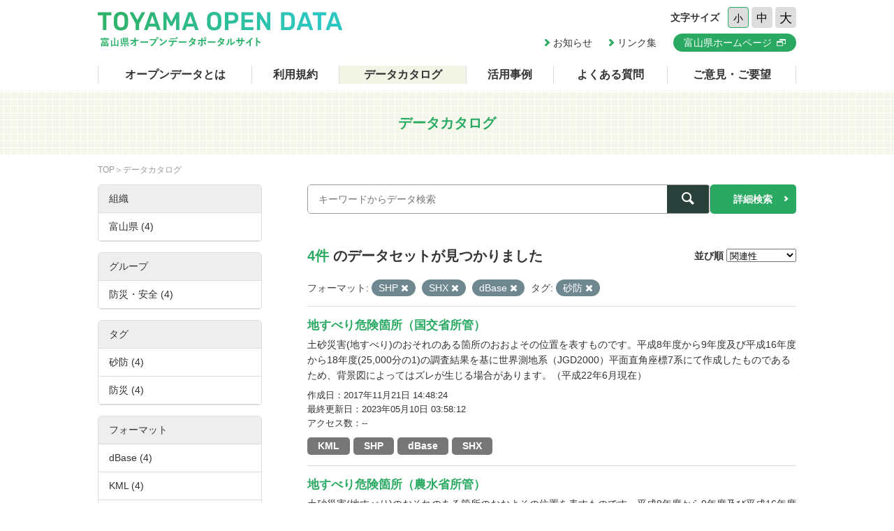

--- FILE ---
content_type: text/html; charset=utf-8
request_url: http://opendata.pref.toyama.jp/dataset/?res_format=SHP&res_format=SHX&res_format=dBase&tags=%E7%A0%82%E9%98%B2
body_size: 4489
content:

<!DOCTYPE html>
<html lang="ja">
	<head>
		<meta charset="UTF-8">
		<title>データカタログ | 富山県オープンデータポータルサイト</title>
		<meta name="keywords" content="">
		<meta name="description" content="">
		<meta name="author" content="NW-MU">
				<meta name="viewport" content="width=device-width, maximum-scale=2">
		<meta name="format-detection" content="telephone=no">
		<link rel="stylesheet" href="/common/font/icomoon/style.css" media="all">
		<link rel="stylesheet" href="/common/css/reset.min.css" media="all">
		<link rel="stylesheet" href="/common/css/common.css" media="all">
		<link rel="stylesheet" type="text/css" href="/fanstatic/vendor/font-awesome/css/font-awesome.css" />
		<link rel="stylesheet" href="/common/css/result.css" media="all">
		<!--[if lt IE 9]>
		<script src="/common/lib/jquery-1.12.4.min.js"></script>
		<script src="/common/lib/html5shiv.js"></script>
		<script src="/common/lib/selectivizr-min.js"></script>
		<![endif]-->
		<!--[if gte IE 9]>
		<!-->
		<script src="/common/lib/jquery-2.2.4.min.js"></script>
		<!--<![endif]-->
		<script src="/common/js/xdate.js"></script>
		<script src="/common/lib/jquery.cookie.js"></script>
		<script src="/common/js/common.js"></script>
		<script src="/common/js/vardump.js"></script>
		<script src="/common/js/tracking_view.js"></script>
		
		<link rel="stylesheet" href="/common/css/catalog.css" media="all">

	</head>
	
	<body class="-catalog"  data-site-root="https://opendata.pref.toyama.jp/" data-locale-root="https://opendata.pref.toyama.jp/" >
				<header class="head">
			<div class="inner">

				<div class="head_row">
					<div class="head_col -logo">
						<h1 class="head_logo"><a href="/"><img src="/common/img/cmn/img-head-logo@2x.png" width="350" height="50" alt="富山県オープンデータポータルサイト"></a></h1>
					</div>

					<div class="head_col -cnt">
						<dl class="head_font">
							<dt>文字サイズ</dt>
							<dd>
								<button class="head_font_btn -s" data-size="s">小</button>
								<button class="head_font_btn -m" data-size="m">中</button>
								<button class="head_font_btn -l" data-size="l">大</button>
							</dd>
						</dl>
						<div class="head_links">

							<a class="head_links_arrow" href="/pages/info/">お知らせ</a>
							<a class="head_links_arrow" href="/pages/links/">リンク集</a>
							<a class="head_links_btn" href="http://www.pref.toyama.jp/" target="_blank"><span>富山県ホームページ</span></a>
						</div>
					</div>
					<div id="menu" class="head_col -menu">
						<img src="/common/img/cmn/img-head-menu@2x.png" width="38" height="32" alt="MENU">
					</div>
				</div>
			</div>
		</header>
		<nav id="gnav" class="gnav">
			<div class="inner">
				<div class="gnav_list">
					<a class="-about" href="/pages/about/">オープンデータとは</a>
					<a class="-rule" href="/pages/rule/">利用規約</a>
					<a class="-dataset" href="/dataset/">データカタログ</a>
					<a class="-case" href="/pages/case/">活用事例</a>
					<a class="-faq" href="/pages/faq/">よくある質問</a>
					<a class="-inquiry" href="/pages/inquiry/">ご意見・ご要望</a>
					<a class="-sp" href="/pages/info/">お知らせ</a>
					<a class="-sp" href="/pages/links/">リンク集</a>
					<a class="-sp -blank" href="http://www.pref.toyama.jp/" target="_blank"><span>富山県ホームページ</span></a>
				</div>
			</div>
		</nav>
		<section class="main">
			<header class="main_head">
				<div class="inner">
					<h2 class="main_head_ttl">データカタログ</h2>
				</div>
			</header>
			<div class="main_wrap">
				<div class="inner cf">
					<nav class="main_pnkz">
						<div class="main_pnkz_list">
							<a href="/">TOP</a>
							<span>データカタログ</span>
						</div>
					</nav>
					<div class="main_cnt">
						
						<form class="search" action="/dataset">
							<input type="hidden" name="sort" value="score desc, metadata_modified desc">
							
								
								
								<input type="hidden" name="res_format" value="SHP">
								
								<input type="hidden" name="res_format" value="SHX">
								
								<input type="hidden" name="res_format" value="dBase">
								
								
								
								
								<input type="hidden" name="tags" value="砂防">
								
								
							<div class="search_row">
								<div class="search_col -input"><input class="search_input" type="text" name="q" placeholder="キーワードからデータ検索" value=""></div>
								<div class="search_col -btn"><button class="search_btn"><span></span></button></div>
							</div>
							<a class="search_detail" href="/pages/advanced_search.php">詳細検索</a>
						</form>

						<div class="result">
							<nav class="result_filter cf">
								<p class="result_filter_count">
                  
                  <em>4件</em> のデータセットが見つかりました
                  
                </p>
						<form class="search" action="/dataset" id="sort-form">
							


							
								
								
								<input type="hidden" name="res_format" value="SHP">
								
								<input type="hidden" name="res_format" value="SHX">
								
								<input type="hidden" name="res_format" value="dBase">
								
								
								
								
								<input type="hidden" name="tags" value="砂防">
								
								
								<input type="hidden" name="q" value="">
								<dl class="result_filter_sort">
									<dt>並び順</dt>
									<dd>
										<select id="field-order-by" name="sort" onchange="$('#sort-form').submit()">
					              <option value="score desc, metadata_modified desc">関連性</option>
					              <option value="title_string asc">名前で昇順</option>
					              <option value="title_string desc">名前で降順</option>
					              <option value="metadata_created desc">新着順</option>
					              <option value="metadata_modified desc">最終更新日順</option>
					              <option value="views_total desc">閲覧数順</option>
						        </select>
<script>
jQuery(function($){

$("#field-order-by").val(['score desc, metadata_modified desc']);

});
</script>
									</dd>
								</dl>
							</form>
							

							</nav>
							
						    
								<div class="search-filter">
						      <p class="filter-list">
						        
						          
						          <span class="facet">フォーマット:</span>
						          
						            <span class="filtered pill">SHP
						              <a href="/dataset/?res_format=SHX&amp;res_format=dBase&amp;tags=%E7%A0%82%E9%98%B2" class="remove" title="削除"><i class="asewin-icon-remove"></i></a>
						            </span>
						          
						            <span class="filtered pill">SHX
						              <a href="/dataset/?res_format=SHP&amp;res_format=dBase&amp;tags=%E7%A0%82%E9%98%B2" class="remove" title="削除"><i class="asewin-icon-remove"></i></a>
						            </span>
						          
						            <span class="filtered pill">dBase
						              <a href="/dataset/?res_format=SHP&amp;res_format=SHX&amp;tags=%E7%A0%82%E9%98%B2" class="remove" title="削除"><i class="asewin-icon-remove"></i></a>
						            </span>
						          
						        
						          
						          <span class="facet">タグ:</span>
						          
						            <span class="filtered pill">砂防
						              <a href="/dataset/?res_format=SHP&amp;res_format=SHX&amp;res_format=dBase" class="remove" title="削除"><i class="asewin-icon-remove"></i></a>
						            </span>
						          
						        
						      </p>

						    
							</div>
						  
							<div class="result_wrap">
<!-- result-list -->
                
                
                 
                 
                 
                 
                 
								<article class="post" rel="a4973f2b-96bb-4727-bf7a-2c76bbaa081a">
									<h3 class="post_ttl"><a href="/dataset/jisuberi22_6">地すべり危険箇所（国交省所管）</a></h3>
									<p class="post_text">土砂災害(地すべり)のおそれのある箇所のおおよその位置を表すものです。平成8年度から9年度及び平成16年度から18年度(25,000分の1)の調査結果を基に世界測地系（JGD2000）平面直角座標7系にて作成したものであるため、背景図によってはズレが生じる場合があります。（平成22年6月現在）</p>

									<div class="post_info">
										<dl>
											<dt>作成日</dt>
											<dd>2017年11月21日 14:48:24</dd>
										</dl>
										<dl>
											<dt>最終更新日</dt>
											<dd>2023年05月10日 03:58:12</dd>
										</dl>
										<dl>
											<dt>アクセス数</dt>
											<dd class="tracking_view" rel="a4973f2b-96bb-4727-bf7a-2c76bbaa081a">
											--
											</dd>
										</dl>
									</div>

									<div class="post_data">
						        
						                
<a href="/dataset/jisuberi22_6" class="label label-default -kml" data-format="kml">KML</a>



						                
<a href="/dataset/jisuberi22_6" class="label label-default -shp" data-format="shp">SHP</a>



						                
<a href="/dataset/jisuberi22_6" class="label label-default -dbase" data-format="dbase">dBase</a>



						                
<a href="/dataset/jisuberi22_6" class="label label-default -shx" data-format="shx">SHX</a>



						                

						        

									</div>

								</article>
                
                 
                 
                 
                 
								<article class="post" rel="a610dd85-94f0-4dfa-9b6e-d40d7d5d40cf">
									<h3 class="post_ttl"><a href="/dataset/jisuberi_agri">地すべり危険箇所（農水省所管）</a></h3>
									<p class="post_text">土砂災害(地すべり)のおそれのある箇所のおおよその位置を表すものです。平成8年度から9年度及び平成16年度から18年度(25,000分の1)の調査結果を基に世界測地系（JGD2000）平面直角座標7系にて作成したものであるため、背景図によってはズレが生じる場合があります。（平成22年6月現在）</p>

									<div class="post_info">
										<dl>
											<dt>作成日</dt>
											<dd>2017年12月08日 13:21:19</dd>
										</dl>
										<dl>
											<dt>最終更新日</dt>
											<dd>2023年05月10日 03:57:41</dd>
										</dl>
										<dl>
											<dt>アクセス数</dt>
											<dd class="tracking_view" rel="a610dd85-94f0-4dfa-9b6e-d40d7d5d40cf">
											--
											</dd>
										</dl>
									</div>

									<div class="post_data">
						        
						                
<a href="/dataset/jisuberi_agri" class="label label-default -kml" data-format="kml">KML</a>



						                
<a href="/dataset/jisuberi_agri" class="label label-default -shp" data-format="shp">SHP</a>



						                
<a href="/dataset/jisuberi_agri" class="label label-default -dbase" data-format="dbase">dBase</a>



						                
<a href="/dataset/jisuberi_agri" class="label label-default -shx" data-format="shx">SHX</a>



						                

						        

									</div>

								</article>
                
                 
                 
                 
                 
								<article class="post" rel="d46b7f14-0b6d-4848-b2d0-20d0e43ab41d">
									<h3 class="post_ttl"><a href="/dataset/kyukeisya22_6">急傾斜地崩壊危険箇所（平成22年6月）</a></h3>
									<p class="post_text">土砂災害(がけ崩れ)のおそれのある箇所のおおよその位置を表すものです。平成11から12年度(25,000分の1)の調査結果を基に世界測地系(JGD2000)平面直角座標7系にて作成したものであるため、背景図によってはズレが生じる場合があります。</p>

									<div class="post_info">
										<dl>
											<dt>作成日</dt>
											<dd>2017年11月21日 14:53:03</dd>
										</dl>
										<dl>
											<dt>最終更新日</dt>
											<dd>2023年05月10日 03:57:09</dd>
										</dl>
										<dl>
											<dt>アクセス数</dt>
											<dd class="tracking_view" rel="d46b7f14-0b6d-4848-b2d0-20d0e43ab41d">
											--
											</dd>
										</dl>
									</div>

									<div class="post_data">
						        
						                
<a href="/dataset/kyukeisya22_6" class="label label-default -kml" data-format="kml">KML</a>



						                
<a href="/dataset/kyukeisya22_6" class="label label-default -shp" data-format="shp">SHP</a>



						                
<a href="/dataset/kyukeisya22_6" class="label label-default -dbase" data-format="dbase">dBase</a>



						                
<a href="/dataset/kyukeisya22_6" class="label label-default -shx" data-format="shx">SHX</a>



						                

						        

									</div>

								</article>
                
                 
                 
                 
                 
								<article class="post" rel="e9de4333-391b-46b2-b81f-1adade26f551">
									<h3 class="post_ttl"><a href="/dataset/dosekiryu22_6">土石流危険渓流（平成22年6月）</a></h3>
									<p class="post_text">土砂災害(土石流)のおそれのある箇所のおおよその位置を表すもの。平成11から13年度(25,000分の1)の調査結果を基に世界測地系(JGD2000)平面直角座標7系にて作成したものであるため、背景図によってはズレが生じる場合があります。</p>

									<div class="post_info">
										<dl>
											<dt>作成日</dt>
											<dd>2017年11月21日 14:31:04</dd>
										</dl>
										<dl>
											<dt>最終更新日</dt>
											<dd>2023年05月10日 03:29:35</dd>
										</dl>
										<dl>
											<dt>アクセス数</dt>
											<dd class="tracking_view" rel="e9de4333-391b-46b2-b81f-1adade26f551">
											--
											</dd>
										</dl>
									</div>

									<div class="post_data">
						        
						                
<a href="/dataset/dosekiryu22_6" class="label label-default -kml" data-format="kml">KML</a>



						                
<a href="/dataset/dosekiryu22_6" class="label label-default -shp" data-format="shp">SHP</a>



						                
<a href="/dataset/dosekiryu22_6" class="label label-default -dbase" data-format="dbase">dBase</a>



						                
<a href="/dataset/dosekiryu22_6" class="label label-default -shx" data-format="shx">SHX</a>



						                

						        

									</div>

								</article>
                
                

	<!-- /result-list -->
</div>

<div class="pagination pagination-centered">
							
								
							
</div>

							<div class="pager">

							</div>
						</div>
					</div>
					<aside class="main_side">




  
  
  
    
      
      
        <section class="main_side_sec">
          
          <h3 class="main_side_ttl">
              
              組織
            </h3>
          
          
            
            <ul class="main_side_list">
            
                  
                    
                    
                    
                    
                      <li class="nav-item">
                        <a href="/dataset/?res_format=SHP&amp;res_format=SHX&amp;res_format=dBase&amp;tags=%E7%A0%82%E9%98%B2&amp;organization=toyama2" title="">
                          <span>富山県 (4)</span>
                        </a>
                      </li>
                  


              <li class="module-footer">

                
                  
                
              </li>
            
          </ul>
            
          
        </section>
      
    
  





  
  
  
    
      
      
        <section class="main_side_sec">
          
          <h3 class="main_side_ttl">
              
              グループ
            </h3>
          
          
            
            <ul class="main_side_list">
            
                  
                    
                    
                    
                    
                      <li class="nav-item">
                        <a href="/dataset/?res_format=SHP&amp;res_format=SHX&amp;res_format=dBase&amp;tags=%E7%A0%82%E9%98%B2&amp;groups=disaster-prevention-safety" title="">
                          <span>防災・安全 (4)</span>
                        </a>
                      </li>
                  


              <li class="module-footer">

                
                  
                
              </li>
            
          </ul>
            
          
        </section>
      
    
  





  
  
  
    
      
      
        <section class="main_side_sec">
          
          <h3 class="main_side_ttl">
              
              タグ
            </h3>
          
          
            
            <ul class="main_side_list">
            
                  
                    
                    
                    
                    
                      <li class="nav-item active">
                        <a href="/dataset/?res_format=SHP&amp;res_format=SHX&amp;res_format=dBase" title="">
                          <span>砂防 (4)</span>
                        </a>
                      </li>
                  
                    
                    
                    
                    
                      <li class="nav-item">
                        <a href="/dataset/?res_format=SHP&amp;res_format=SHX&amp;res_format=dBase&amp;tags=%E7%A0%82%E9%98%B2&amp;tags=%E9%98%B2%E7%81%BD" title="">
                          <span>防災 (4)</span>
                        </a>
                      </li>
                  


              <li class="module-footer">

                
                  
                
              </li>
            
          </ul>
            
          
        </section>
      
    
  





  
  
  
    
      
      
        <section class="main_side_sec">
          
          <h3 class="main_side_ttl">
              
              フォーマット
            </h3>
          
          
            
            <ul class="main_side_list">
            
                  
                    
                    
                    
                    
                      <li class="nav-item active">
                        <a href="/dataset/?res_format=SHP&amp;res_format=SHX&amp;tags=%E7%A0%82%E9%98%B2" title="">
                          <span>dBase (4)</span>
                        </a>
                      </li>
                  
                    
                    
                    
                    
                      <li class="nav-item">
                        <a href="/dataset/?res_format=SHP&amp;res_format=SHX&amp;res_format=dBase&amp;tags=%E7%A0%82%E9%98%B2&amp;res_format=KML" title="">
                          <span>KML (4)</span>
                        </a>
                      </li>
                  
                    
                    
                    
                    
                      <li class="nav-item active">
                        <a href="/dataset/?res_format=SHX&amp;res_format=dBase&amp;tags=%E7%A0%82%E9%98%B2" title="">
                          <span>SHP (4)</span>
                        </a>
                      </li>
                  
                    
                    
                    
                    
                      <li class="nav-item active">
                        <a href="/dataset/?res_format=SHP&amp;res_format=dBase&amp;tags=%E7%A0%82%E9%98%B2" title="">
                          <span>SHX (4)</span>
                        </a>
                      </li>
                  


              <li class="module-footer">

                
                  
                
              </li>
            
          </ul>
            
          
        </section>
      
    
  





  
  
  
    
      
      
        <section class="main_side_sec">
          
          <h3 class="main_side_ttl">
              
              ライセンス
            </h3>
          
          
            
            <ul class="main_side_list">
            
                  
                    
                    
                    
                    
                      <li class="nav-item">
                        <a href="/dataset/?res_format=SHP&amp;res_format=SHX&amp;res_format=dBase&amp;tags=%E7%A0%82%E9%98%B2&amp;license_id=cc-by" title="">
                          <span>クリエイティブ・コモンズ 表示 (4)</span>
                        </a>
                      </li>
                  


              <li class="module-footer">

                
                  
                
              </li>
            
          </ul>
            
          
        </section>
      
    
  


					</aside>
				</div>
			</div>
		</section>
		<footer class="foot">
			<a class="foot_pt" href="#"><img src="/common/img/cmn/img-foot-pt@2x.png" width="70" height="70" alt="ページトップ"></a>
			<div class="inner cf">
				<address class="foot_main">
					<span>富山県庁</span>
					<span>〒930-8501 富山市新総曲輪1番7号</span>
					<a href="tel:076-431-4111">電話：(代表)076-431-4111</a>
				</address>
				<p class="foot_copy"><small>© Toyama Prefecture All rights reserved.</small></p>
			</div>
		</footer>


	
<script src="/webassets/base/cd2c0272_tracking.js" type="text/javascript"></script>
	
  
	</body>
</html>



--- FILE ---
content_type: text/css
request_url: http://opendata.pref.toyama.jp/common/font/icomoon/style.css
body_size: 955
content:
@font-face {
  font-family: 'icomoon';
  src:  url('fonts/icomoon.eot?6yn55n');
  src:  url('fonts/icomoon.eot?6yn55n#iefix') format('embedded-opentype'),
    url('fonts/icomoon.ttf?6yn55n') format('truetype'),
    url('fonts/icomoon.woff?6yn55n') format('woff'),
    url('fonts/icomoon.svg?6yn55n#icomoon') format('svg');
  font-weight: normal;
  font-style: normal;
}

[class^="icon-"], [class*=" icon-"] {
  /* use !important to prevent issues with browser extensions that change fonts */
  font-family: 'icomoon' !important;
  speak: none;
  font-style: normal;
  font-weight: normal;
  font-variant: normal;
  text-transform: none;
  line-height: 1;

  /* Better Font Rendering =========== */
  -webkit-font-smoothing: antialiased;
  -moz-osx-font-smoothing: grayscale;
}

.icon-arrow-l:before {
  content: "\e900";
}
.icon-arrow-r:before {
  content: "\e901";
}
.icon-blank:before {
  content: "\e902";
}
.icon-search:before {
  content: "\e903";
}
